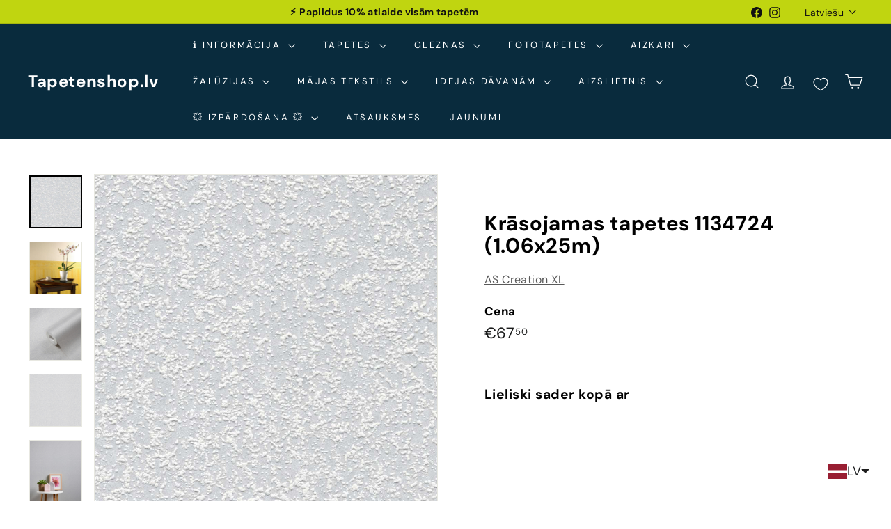

--- FILE ---
content_type: text/javascript
request_url: https://tapetenshop-lv.myshopify.com/cdn/shop/t/50/assets/announcement-bar.js?v=121029201872210647121740590315
body_size: -155
content:
import{HTMLThemeElement}from"@archetype-themes/custom-elements/theme-element";import{Slideshow}from"@archetype-themes/modules/slideshow";class AnnouncementBar extends HTMLThemeElement{connectedCallback(){if(super.connectedCallback(),this.section=this.closest(".shopify-section"),this.sectionHeight=this.section.offsetHeight,parseInt(this.dataset.blockCount)===1)return;const args={autoPlay:5e3,avoidReflow:!0,cellAlign:document.documentElement.dir==="rtl"?"right":"left",fade:!0};this.flickity=new Slideshow(this,args),document.documentElement.style.setProperty("--announcement-bar-height",this.sectionHeight+"px")}disconnectedCallback(){super.disconnectedCallback(),this.flickity&&typeof this.flickity.destroy=="function"&&this.flickity.destroy()}onBlockSelect({detail:{blockId}}){const slide=this.querySelector("#AnnouncementSlide-"+blockId),index=parseInt(slide.dataset.index);this.flickity&&typeof this.flickity.pause=="function"&&(this.flickity.goToSlide(index),this.flickity.pause())}onBlockDeselect(){this.flickity&&typeof this.flickity.play=="function"&&this.flickity.play()}}customElements.define("announcement-bar",AnnouncementBar);
//# sourceMappingURL=/cdn/shop/t/50/assets/announcement-bar.js.map?v=121029201872210647121740590315


--- FILE ---
content_type: text/javascript; charset=utf-8
request_url: https://tapetenshop-lv.myshopify.com/products/tapetes-309716.js?app=product-samples
body_size: 887
content:
{"id":1713467392044,"title":"Krāsojamas tapetes 1134724 (1.06x25m)","handle":"tapetes-309716","description":"\u003cp\u003e \u003c\/p\u003e\n\u003cp\u003eKrāsojamas ar grubuļainu virsmu.\u003c\/p\u003e\n\u003ctable width=\"275\"\u003e\n\u003ctbody\u003e\n\u003ctr\u003e\n\u003ctd width=\"110\"\u003e\u003ca href=\"https:\/\/www.tapetenshop.lv\/collections\/meistervlies\" title=\"Vairāk\"\u003eMeistervlies 2020\u003c\/a\u003e\u003c\/td\u003e\n\u003ctd width=\"165\"\u003e\u003c\/td\u003e\n\u003c\/tr\u003e\n\u003ctr\u003e\n\u003ctd\u003e1134724\u003c\/td\u003e\n\u003ctd\u003e\u003c\/td\u003e\n\u003c\/tr\u003e\n\u003ctr\u003e\n\u003ctd\u003eTelpa\u003c\/td\u003e\n\u003ctd\u003eBirojs, Viesistaba, Koridors, Griesti\u003c\/td\u003e\n\u003c\/tr\u003e\n\u003ctr\u003e\n\u003ctd\u003eKrāsa\u003c\/td\u003e\n\u003ctd\u003eBalta, Krāsojamas\u003c\/td\u003e\n\u003c\/tr\u003e\n\u003ctr\u003e\n\u003ctd\u003eRaksts\u003c\/td\u003e\n\u003ctd\u003eStruktūras\u003c\/td\u003e\n\u003c\/tr\u003e\n\u003ctr\u003e\n\u003ctd\u003eMateriāls\u003c\/td\u003e\n\u003ctd\u003eFlizelīna\u003c\/td\u003e\n\u003c\/tr\u003e\n\u003ctr\u003e\n\u003ctd\u003eIzmērs\u003c\/td\u003e\n\u003ctd\u003e1.06 x 25m\u003c\/td\u003e\n\u003c\/tr\u003e\n\u003ctr\u003e\n\u003ctd\u003eSaskaņošana\u003c\/td\u003e\n\u003ctd\u003eRaksts nav jāsaskaņo\u003c\/td\u003e\n\u003c\/tr\u003e\n\u003ctr\u003e\n\u003ctd\u003eSvītrkods\u003c\/td\u003e\n\u003ctd\u003e40007761134724\u003c\/td\u003e\n\u003c\/tr\u003e\n\u003c\/tbody\u003e\n\u003c\/table\u003e\n\u003cdiv\u003e\u003cimg src=\"https:\/\/cdn.shopify.com\/s\/files\/1\/1161\/4172\/files\/made_in_germany-1024x389_medium.png?17225401641173586161\" alt=\"\" style=\"display: block; margin-left: auto; margin-right: auto;\"\u003e\u003c\/div\u003e\n\u003cp\u003e \u003c\/p\u003e","published_at":"2019-03-06T16:51:15+02:00","created_at":"2019-03-06T16:51:15+02:00","vendor":"AS Creation XL","type":"Tapetes","tags":["25","as-creation-xl","ascreation","balta","birojs","flizelina","griesti","koridors","krasojamas","meistervlies","meta-2026","paraugs","strukturas","tapetes"],"price":6750,"price_min":6750,"price_max":6750,"available":true,"price_varies":false,"compare_at_price":null,"compare_at_price_min":0,"compare_at_price_max":0,"compare_at_price_varies":false,"variants":[{"id":14066093719596,"title":"Default Title","option1":"Default Title","option2":null,"option3":null,"sku":"309716","requires_shipping":true,"taxable":true,"featured_image":null,"available":true,"name":"Krāsojamas tapetes 1134724 (1.06x25m)","public_title":null,"options":["Default Title"],"price":6750,"weight":1300,"compare_at_price":null,"inventory_quantity":0,"inventory_management":null,"inventory_policy":"deny","barcode":null,"requires_selling_plan":false,"selling_plan_allocations":[]}],"images":["\/\/cdn.shopify.com\/s\/files\/1\/1161\/4172\/files\/krasojamas-tapetes-1134724-1-06x25m-29226486497438.jpg?v=1685767489","\/\/cdn.shopify.com\/s\/files\/1\/1161\/4172\/files\/krasojamas-tapetes-1134724-1-06x25m-29226486136990.jpg?v=1685767486","\/\/cdn.shopify.com\/s\/files\/1\/1161\/4172\/products\/krasojamas-tapetes-1134724-1-06x25m-29226486628510.jpg?v=1672426077","\/\/cdn.shopify.com\/s\/files\/1\/1161\/4172\/files\/krasojamas-tapetes-1134724-1-06x25m-29226486399134.jpg?v=1688067513","\/\/cdn.shopify.com\/s\/files\/1\/1161\/4172\/files\/krasojamas-tapetes-1134724-1-06x25m-29226486792350.jpg?v=1688067708","\/\/cdn.shopify.com\/s\/files\/1\/1161\/4172\/products\/krasojamas-tapetes-1134724-1-06x25m-29226487021726.jpg?v=1672544526"],"featured_image":"\/\/cdn.shopify.com\/s\/files\/1\/1161\/4172\/files\/krasojamas-tapetes-1134724-1-06x25m-29226486497438.jpg?v=1685767489","options":[{"name":"Title","position":1,"values":["Default Title"]}],"url":"\/products\/tapetes-309716","media":[{"alt":"Krāsojamas tapetes ar grubuļainu virsmu 309716 (1.06x25m) AS Creation","id":42740777386319,"position":1,"preview_image":{"aspect_ratio":1.0,"height":1000,"width":1000,"src":"https:\/\/cdn.shopify.com\/s\/files\/1\/1161\/4172\/files\/krasojamas-tapetes-1134724-1-06x25m-29226486497438.jpg?v=1685767489"},"aspect_ratio":1.0,"height":1000,"media_type":"image","src":"https:\/\/cdn.shopify.com\/s\/files\/1\/1161\/4172\/files\/krasojamas-tapetes-1134724-1-06x25m-29226486497438.jpg?v=1685767489","width":1000},{"alt":"Krāsojamas tapetes ar grubuļainu virsmu 309716 (1.06x25m) AS Creation","id":42740776730959,"position":2,"preview_image":{"aspect_ratio":1.0,"height":1800,"width":1800,"src":"https:\/\/cdn.shopify.com\/s\/files\/1\/1161\/4172\/files\/krasojamas-tapetes-1134724-1-06x25m-29226486136990.jpg?v=1685767486"},"aspect_ratio":1.0,"height":1800,"media_type":"image","src":"https:\/\/cdn.shopify.com\/s\/files\/1\/1161\/4172\/files\/krasojamas-tapetes-1134724-1-06x25m-29226486136990.jpg?v=1685767486","width":1800},{"alt":"Krāsojamas tapetes ar grubuļainu virsmu 309716 (1.06x25m) AS Creation","id":27613419372702,"position":3,"preview_image":{"aspect_ratio":1.0,"height":1800,"width":1800,"src":"https:\/\/cdn.shopify.com\/s\/files\/1\/1161\/4172\/products\/krasojamas-tapetes-1134724-1-06x25m-29226486628510.jpg?v=1672426077"},"aspect_ratio":1.0,"height":1800,"media_type":"image","src":"https:\/\/cdn.shopify.com\/s\/files\/1\/1161\/4172\/products\/krasojamas-tapetes-1134724-1-06x25m-29226486628510.jpg?v=1672426077","width":1800},{"alt":"Krāsojamas tapetes ar grubuļainu virsmu 309716 (1.06x25m) AS Creation","id":43146111648079,"position":4,"preview_image":{"aspect_ratio":1.0,"height":1800,"width":1800,"src":"https:\/\/cdn.shopify.com\/s\/files\/1\/1161\/4172\/files\/krasojamas-tapetes-1134724-1-06x25m-29226486399134.jpg?v=1688067513"},"aspect_ratio":1.0,"height":1800,"media_type":"image","src":"https:\/\/cdn.shopify.com\/s\/files\/1\/1161\/4172\/files\/krasojamas-tapetes-1134724-1-06x25m-29226486399134.jpg?v=1688067513","width":1800},{"alt":"Krāsojamas tapetes ar grubuļainu virsmu 309716 (1.06x25m) AS Creation","id":43146126655823,"position":5,"preview_image":{"aspect_ratio":0.75,"height":1800,"width":1350,"src":"https:\/\/cdn.shopify.com\/s\/files\/1\/1161\/4172\/files\/krasojamas-tapetes-1134724-1-06x25m-29226486792350.jpg?v=1688067708"},"aspect_ratio":0.75,"height":1800,"media_type":"image","src":"https:\/\/cdn.shopify.com\/s\/files\/1\/1161\/4172\/files\/krasojamas-tapetes-1134724-1-06x25m-29226486792350.jpg?v=1688067708","width":1350},{"alt":"Krāsojamas tapetes ar grubuļainu virsmu 309716 (1.06x25m) AS Creation","id":27619851272350,"position":6,"preview_image":{"aspect_ratio":0.75,"height":1800,"width":1350,"src":"https:\/\/cdn.shopify.com\/s\/files\/1\/1161\/4172\/products\/krasojamas-tapetes-1134724-1-06x25m-29226487021726.jpg?v=1672544526"},"aspect_ratio":0.75,"height":1800,"media_type":"image","src":"https:\/\/cdn.shopify.com\/s\/files\/1\/1161\/4172\/products\/krasojamas-tapetes-1134724-1-06x25m-29226487021726.jpg?v=1672544526","width":1350}],"requires_selling_plan":false,"selling_plan_groups":[]}

--- FILE ---
content_type: text/javascript
request_url: https://tapetenshop-lv.myshopify.com/cdn/shop/t/50/assets/swatches.js?v=115748111205220542111740590317
body_size: -184
content:
class ColorSwatches extends HTMLElement{connectedCallback(){this.selectors={colorSwatchImage:".grid-product__color-image",colorSwatch:".color-swatch--with-image",gridItemLink:".grid-item__link",gridProductImageWrap:".grid-product__image-wrap"},this.gridItemLink=this.closest(this.selectors.gridItemLink),this.gridProductImageWrap=this.gridItemLink.querySelector(this.selectors.gridProductImageWrap),this.colorImages=this.gridProductImageWrap.querySelectorAll(this.selectors.colorSwatchImage),this.colorImages.length&&(this.swatches=this.querySelectorAll(this.selectors.colorSwatch),this.colorSwatchHovering())}colorSwatchHovering(){this.swatches.forEach(swatch=>{swatch.addEventListener("mouseenter",()=>this.setActiveColorImage(swatch)),swatch.addEventListener("touchstart",evt=>{evt.preventDefault(),this.setActiveColorImage(swatch)},{passive:!0}),swatch.addEventListener("mouseleave",()=>this.removeActiveColorImage(swatch))})}setActiveColorImage(swatch){const id=swatch.dataset.variantId,image=swatch.dataset.variantImage;this.colorImages.forEach(el=>{el.classList.remove("is-active")}),this.swatches.forEach(el=>{el.classList.remove("is-active")});const imageEl=this.gridProductImageWrap.querySelector(".grid-product__color-image--"+id);imageEl.style.backgroundImage="url("+image+")",imageEl.classList.add("is-active"),swatch.classList.add("is-active");const variantUrl=swatch.dataset.url;swatch.closest(".grid-item__link").setAttribute("href",variantUrl)}removeActiveColorImage(swatch){const id=swatch.dataset.variantId;this.gridProductImageWrap.querySelector(`.grid-product__color-image--${id}`).classList.remove("is-active"),swatch.classList.remove("is-active")}}customElements.define("color-swatches",ColorSwatches);
//# sourceMappingURL=/cdn/shop/t/50/assets/swatches.js.map?v=115748111205220542111740590317


--- FILE ---
content_type: text/javascript; charset=utf-8
request_url: https://tapetenshop-lv.myshopify.com/products/tapetes-309716.js?currency=EUR&country=LV
body_size: 354
content:
{"id":1713467392044,"title":"Krāsojamas tapetes 1134724 (1.06x25m)","handle":"tapetes-309716","description":"\u003cp\u003e \u003c\/p\u003e\n\u003cp\u003eKrāsojamas ar grubuļainu virsmu.\u003c\/p\u003e\n\u003ctable width=\"275\"\u003e\n\u003ctbody\u003e\n\u003ctr\u003e\n\u003ctd width=\"110\"\u003e\u003ca href=\"https:\/\/www.tapetenshop.lv\/collections\/meistervlies\" title=\"Vairāk\"\u003eMeistervlies 2020\u003c\/a\u003e\u003c\/td\u003e\n\u003ctd width=\"165\"\u003e\u003c\/td\u003e\n\u003c\/tr\u003e\n\u003ctr\u003e\n\u003ctd\u003e1134724\u003c\/td\u003e\n\u003ctd\u003e\u003c\/td\u003e\n\u003c\/tr\u003e\n\u003ctr\u003e\n\u003ctd\u003eTelpa\u003c\/td\u003e\n\u003ctd\u003eBirojs, Viesistaba, Koridors, Griesti\u003c\/td\u003e\n\u003c\/tr\u003e\n\u003ctr\u003e\n\u003ctd\u003eKrāsa\u003c\/td\u003e\n\u003ctd\u003eBalta, Krāsojamas\u003c\/td\u003e\n\u003c\/tr\u003e\n\u003ctr\u003e\n\u003ctd\u003eRaksts\u003c\/td\u003e\n\u003ctd\u003eStruktūras\u003c\/td\u003e\n\u003c\/tr\u003e\n\u003ctr\u003e\n\u003ctd\u003eMateriāls\u003c\/td\u003e\n\u003ctd\u003eFlizelīna\u003c\/td\u003e\n\u003c\/tr\u003e\n\u003ctr\u003e\n\u003ctd\u003eIzmērs\u003c\/td\u003e\n\u003ctd\u003e1.06 x 25m\u003c\/td\u003e\n\u003c\/tr\u003e\n\u003ctr\u003e\n\u003ctd\u003eSaskaņošana\u003c\/td\u003e\n\u003ctd\u003eRaksts nav jāsaskaņo\u003c\/td\u003e\n\u003c\/tr\u003e\n\u003ctr\u003e\n\u003ctd\u003eSvītrkods\u003c\/td\u003e\n\u003ctd\u003e40007761134724\u003c\/td\u003e\n\u003c\/tr\u003e\n\u003c\/tbody\u003e\n\u003c\/table\u003e\n\u003cdiv\u003e\u003cimg src=\"https:\/\/cdn.shopify.com\/s\/files\/1\/1161\/4172\/files\/made_in_germany-1024x389_medium.png?17225401641173586161\" alt=\"\" style=\"display: block; margin-left: auto; margin-right: auto;\"\u003e\u003c\/div\u003e\n\u003cp\u003e \u003c\/p\u003e","published_at":"2019-03-06T16:51:15+02:00","created_at":"2019-03-06T16:51:15+02:00","vendor":"AS Creation XL","type":"Tapetes","tags":["25","as-creation-xl","ascreation","balta","birojs","flizelina","griesti","koridors","krasojamas","meistervlies","meta-2026","paraugs","strukturas","tapetes"],"price":6750,"price_min":6750,"price_max":6750,"available":true,"price_varies":false,"compare_at_price":null,"compare_at_price_min":0,"compare_at_price_max":0,"compare_at_price_varies":false,"variants":[{"id":14066093719596,"title":"Default Title","option1":"Default Title","option2":null,"option3":null,"sku":"309716","requires_shipping":true,"taxable":true,"featured_image":null,"available":true,"name":"Krāsojamas tapetes 1134724 (1.06x25m)","public_title":null,"options":["Default Title"],"price":6750,"weight":1300,"compare_at_price":null,"inventory_quantity":0,"inventory_management":null,"inventory_policy":"deny","barcode":null,"requires_selling_plan":false,"selling_plan_allocations":[]}],"images":["\/\/cdn.shopify.com\/s\/files\/1\/1161\/4172\/files\/krasojamas-tapetes-1134724-1-06x25m-29226486497438.jpg?v=1685767489","\/\/cdn.shopify.com\/s\/files\/1\/1161\/4172\/files\/krasojamas-tapetes-1134724-1-06x25m-29226486136990.jpg?v=1685767486","\/\/cdn.shopify.com\/s\/files\/1\/1161\/4172\/products\/krasojamas-tapetes-1134724-1-06x25m-29226486628510.jpg?v=1672426077","\/\/cdn.shopify.com\/s\/files\/1\/1161\/4172\/files\/krasojamas-tapetes-1134724-1-06x25m-29226486399134.jpg?v=1688067513","\/\/cdn.shopify.com\/s\/files\/1\/1161\/4172\/files\/krasojamas-tapetes-1134724-1-06x25m-29226486792350.jpg?v=1688067708","\/\/cdn.shopify.com\/s\/files\/1\/1161\/4172\/products\/krasojamas-tapetes-1134724-1-06x25m-29226487021726.jpg?v=1672544526"],"featured_image":"\/\/cdn.shopify.com\/s\/files\/1\/1161\/4172\/files\/krasojamas-tapetes-1134724-1-06x25m-29226486497438.jpg?v=1685767489","options":[{"name":"Title","position":1,"values":["Default Title"]}],"url":"\/products\/tapetes-309716","media":[{"alt":"Krāsojamas tapetes ar grubuļainu virsmu 309716 (1.06x25m) AS Creation","id":42740777386319,"position":1,"preview_image":{"aspect_ratio":1.0,"height":1000,"width":1000,"src":"https:\/\/cdn.shopify.com\/s\/files\/1\/1161\/4172\/files\/krasojamas-tapetes-1134724-1-06x25m-29226486497438.jpg?v=1685767489"},"aspect_ratio":1.0,"height":1000,"media_type":"image","src":"https:\/\/cdn.shopify.com\/s\/files\/1\/1161\/4172\/files\/krasojamas-tapetes-1134724-1-06x25m-29226486497438.jpg?v=1685767489","width":1000},{"alt":"Krāsojamas tapetes ar grubuļainu virsmu 309716 (1.06x25m) AS Creation","id":42740776730959,"position":2,"preview_image":{"aspect_ratio":1.0,"height":1800,"width":1800,"src":"https:\/\/cdn.shopify.com\/s\/files\/1\/1161\/4172\/files\/krasojamas-tapetes-1134724-1-06x25m-29226486136990.jpg?v=1685767486"},"aspect_ratio":1.0,"height":1800,"media_type":"image","src":"https:\/\/cdn.shopify.com\/s\/files\/1\/1161\/4172\/files\/krasojamas-tapetes-1134724-1-06x25m-29226486136990.jpg?v=1685767486","width":1800},{"alt":"Krāsojamas tapetes ar grubuļainu virsmu 309716 (1.06x25m) AS Creation","id":27613419372702,"position":3,"preview_image":{"aspect_ratio":1.0,"height":1800,"width":1800,"src":"https:\/\/cdn.shopify.com\/s\/files\/1\/1161\/4172\/products\/krasojamas-tapetes-1134724-1-06x25m-29226486628510.jpg?v=1672426077"},"aspect_ratio":1.0,"height":1800,"media_type":"image","src":"https:\/\/cdn.shopify.com\/s\/files\/1\/1161\/4172\/products\/krasojamas-tapetes-1134724-1-06x25m-29226486628510.jpg?v=1672426077","width":1800},{"alt":"Krāsojamas tapetes ar grubuļainu virsmu 309716 (1.06x25m) AS Creation","id":43146111648079,"position":4,"preview_image":{"aspect_ratio":1.0,"height":1800,"width":1800,"src":"https:\/\/cdn.shopify.com\/s\/files\/1\/1161\/4172\/files\/krasojamas-tapetes-1134724-1-06x25m-29226486399134.jpg?v=1688067513"},"aspect_ratio":1.0,"height":1800,"media_type":"image","src":"https:\/\/cdn.shopify.com\/s\/files\/1\/1161\/4172\/files\/krasojamas-tapetes-1134724-1-06x25m-29226486399134.jpg?v=1688067513","width":1800},{"alt":"Krāsojamas tapetes ar grubuļainu virsmu 309716 (1.06x25m) AS Creation","id":43146126655823,"position":5,"preview_image":{"aspect_ratio":0.75,"height":1800,"width":1350,"src":"https:\/\/cdn.shopify.com\/s\/files\/1\/1161\/4172\/files\/krasojamas-tapetes-1134724-1-06x25m-29226486792350.jpg?v=1688067708"},"aspect_ratio":0.75,"height":1800,"media_type":"image","src":"https:\/\/cdn.shopify.com\/s\/files\/1\/1161\/4172\/files\/krasojamas-tapetes-1134724-1-06x25m-29226486792350.jpg?v=1688067708","width":1350},{"alt":"Krāsojamas tapetes ar grubuļainu virsmu 309716 (1.06x25m) AS Creation","id":27619851272350,"position":6,"preview_image":{"aspect_ratio":0.75,"height":1800,"width":1350,"src":"https:\/\/cdn.shopify.com\/s\/files\/1\/1161\/4172\/products\/krasojamas-tapetes-1134724-1-06x25m-29226487021726.jpg?v=1672544526"},"aspect_ratio":0.75,"height":1800,"media_type":"image","src":"https:\/\/cdn.shopify.com\/s\/files\/1\/1161\/4172\/products\/krasojamas-tapetes-1134724-1-06x25m-29226487021726.jpg?v=1672544526","width":1350}],"requires_selling_plan":false,"selling_plan_groups":[]}

--- FILE ---
content_type: text/javascript; charset=utf-8
request_url: https://tapetenshop-lv.myshopify.com/products/tapetes-309716.js?currency=EUR&country=LV
body_size: 895
content:
{"id":1713467392044,"title":"Krāsojamas tapetes 1134724 (1.06x25m)","handle":"tapetes-309716","description":"\u003cp\u003e \u003c\/p\u003e\n\u003cp\u003eKrāsojamas ar grubuļainu virsmu.\u003c\/p\u003e\n\u003ctable width=\"275\"\u003e\n\u003ctbody\u003e\n\u003ctr\u003e\n\u003ctd width=\"110\"\u003e\u003ca href=\"https:\/\/www.tapetenshop.lv\/collections\/meistervlies\" title=\"Vairāk\"\u003eMeistervlies 2020\u003c\/a\u003e\u003c\/td\u003e\n\u003ctd width=\"165\"\u003e\u003c\/td\u003e\n\u003c\/tr\u003e\n\u003ctr\u003e\n\u003ctd\u003e1134724\u003c\/td\u003e\n\u003ctd\u003e\u003c\/td\u003e\n\u003c\/tr\u003e\n\u003ctr\u003e\n\u003ctd\u003eTelpa\u003c\/td\u003e\n\u003ctd\u003eBirojs, Viesistaba, Koridors, Griesti\u003c\/td\u003e\n\u003c\/tr\u003e\n\u003ctr\u003e\n\u003ctd\u003eKrāsa\u003c\/td\u003e\n\u003ctd\u003eBalta, Krāsojamas\u003c\/td\u003e\n\u003c\/tr\u003e\n\u003ctr\u003e\n\u003ctd\u003eRaksts\u003c\/td\u003e\n\u003ctd\u003eStruktūras\u003c\/td\u003e\n\u003c\/tr\u003e\n\u003ctr\u003e\n\u003ctd\u003eMateriāls\u003c\/td\u003e\n\u003ctd\u003eFlizelīna\u003c\/td\u003e\n\u003c\/tr\u003e\n\u003ctr\u003e\n\u003ctd\u003eIzmērs\u003c\/td\u003e\n\u003ctd\u003e1.06 x 25m\u003c\/td\u003e\n\u003c\/tr\u003e\n\u003ctr\u003e\n\u003ctd\u003eSaskaņošana\u003c\/td\u003e\n\u003ctd\u003eRaksts nav jāsaskaņo\u003c\/td\u003e\n\u003c\/tr\u003e\n\u003ctr\u003e\n\u003ctd\u003eSvītrkods\u003c\/td\u003e\n\u003ctd\u003e40007761134724\u003c\/td\u003e\n\u003c\/tr\u003e\n\u003c\/tbody\u003e\n\u003c\/table\u003e\n\u003cdiv\u003e\u003cimg src=\"https:\/\/cdn.shopify.com\/s\/files\/1\/1161\/4172\/files\/made_in_germany-1024x389_medium.png?17225401641173586161\" alt=\"\" style=\"display: block; margin-left: auto; margin-right: auto;\"\u003e\u003c\/div\u003e\n\u003cp\u003e \u003c\/p\u003e","published_at":"2019-03-06T16:51:15+02:00","created_at":"2019-03-06T16:51:15+02:00","vendor":"AS Creation XL","type":"Tapetes","tags":["25","as-creation-xl","ascreation","balta","birojs","flizelina","griesti","koridors","krasojamas","meistervlies","meta-2026","paraugs","strukturas","tapetes"],"price":6750,"price_min":6750,"price_max":6750,"available":true,"price_varies":false,"compare_at_price":null,"compare_at_price_min":0,"compare_at_price_max":0,"compare_at_price_varies":false,"variants":[{"id":14066093719596,"title":"Default Title","option1":"Default Title","option2":null,"option3":null,"sku":"309716","requires_shipping":true,"taxable":true,"featured_image":null,"available":true,"name":"Krāsojamas tapetes 1134724 (1.06x25m)","public_title":null,"options":["Default Title"],"price":6750,"weight":1300,"compare_at_price":null,"inventory_quantity":0,"inventory_management":null,"inventory_policy":"deny","barcode":null,"requires_selling_plan":false,"selling_plan_allocations":[]}],"images":["\/\/cdn.shopify.com\/s\/files\/1\/1161\/4172\/files\/krasojamas-tapetes-1134724-1-06x25m-29226486497438.jpg?v=1685767489","\/\/cdn.shopify.com\/s\/files\/1\/1161\/4172\/files\/krasojamas-tapetes-1134724-1-06x25m-29226486136990.jpg?v=1685767486","\/\/cdn.shopify.com\/s\/files\/1\/1161\/4172\/products\/krasojamas-tapetes-1134724-1-06x25m-29226486628510.jpg?v=1672426077","\/\/cdn.shopify.com\/s\/files\/1\/1161\/4172\/files\/krasojamas-tapetes-1134724-1-06x25m-29226486399134.jpg?v=1688067513","\/\/cdn.shopify.com\/s\/files\/1\/1161\/4172\/files\/krasojamas-tapetes-1134724-1-06x25m-29226486792350.jpg?v=1688067708","\/\/cdn.shopify.com\/s\/files\/1\/1161\/4172\/products\/krasojamas-tapetes-1134724-1-06x25m-29226487021726.jpg?v=1672544526"],"featured_image":"\/\/cdn.shopify.com\/s\/files\/1\/1161\/4172\/files\/krasojamas-tapetes-1134724-1-06x25m-29226486497438.jpg?v=1685767489","options":[{"name":"Title","position":1,"values":["Default Title"]}],"url":"\/products\/tapetes-309716","media":[{"alt":"Krāsojamas tapetes ar grubuļainu virsmu 309716 (1.06x25m) AS Creation","id":42740777386319,"position":1,"preview_image":{"aspect_ratio":1.0,"height":1000,"width":1000,"src":"https:\/\/cdn.shopify.com\/s\/files\/1\/1161\/4172\/files\/krasojamas-tapetes-1134724-1-06x25m-29226486497438.jpg?v=1685767489"},"aspect_ratio":1.0,"height":1000,"media_type":"image","src":"https:\/\/cdn.shopify.com\/s\/files\/1\/1161\/4172\/files\/krasojamas-tapetes-1134724-1-06x25m-29226486497438.jpg?v=1685767489","width":1000},{"alt":"Krāsojamas tapetes ar grubuļainu virsmu 309716 (1.06x25m) AS Creation","id":42740776730959,"position":2,"preview_image":{"aspect_ratio":1.0,"height":1800,"width":1800,"src":"https:\/\/cdn.shopify.com\/s\/files\/1\/1161\/4172\/files\/krasojamas-tapetes-1134724-1-06x25m-29226486136990.jpg?v=1685767486"},"aspect_ratio":1.0,"height":1800,"media_type":"image","src":"https:\/\/cdn.shopify.com\/s\/files\/1\/1161\/4172\/files\/krasojamas-tapetes-1134724-1-06x25m-29226486136990.jpg?v=1685767486","width":1800},{"alt":"Krāsojamas tapetes ar grubuļainu virsmu 309716 (1.06x25m) AS Creation","id":27613419372702,"position":3,"preview_image":{"aspect_ratio":1.0,"height":1800,"width":1800,"src":"https:\/\/cdn.shopify.com\/s\/files\/1\/1161\/4172\/products\/krasojamas-tapetes-1134724-1-06x25m-29226486628510.jpg?v=1672426077"},"aspect_ratio":1.0,"height":1800,"media_type":"image","src":"https:\/\/cdn.shopify.com\/s\/files\/1\/1161\/4172\/products\/krasojamas-tapetes-1134724-1-06x25m-29226486628510.jpg?v=1672426077","width":1800},{"alt":"Krāsojamas tapetes ar grubuļainu virsmu 309716 (1.06x25m) AS Creation","id":43146111648079,"position":4,"preview_image":{"aspect_ratio":1.0,"height":1800,"width":1800,"src":"https:\/\/cdn.shopify.com\/s\/files\/1\/1161\/4172\/files\/krasojamas-tapetes-1134724-1-06x25m-29226486399134.jpg?v=1688067513"},"aspect_ratio":1.0,"height":1800,"media_type":"image","src":"https:\/\/cdn.shopify.com\/s\/files\/1\/1161\/4172\/files\/krasojamas-tapetes-1134724-1-06x25m-29226486399134.jpg?v=1688067513","width":1800},{"alt":"Krāsojamas tapetes ar grubuļainu virsmu 309716 (1.06x25m) AS Creation","id":43146126655823,"position":5,"preview_image":{"aspect_ratio":0.75,"height":1800,"width":1350,"src":"https:\/\/cdn.shopify.com\/s\/files\/1\/1161\/4172\/files\/krasojamas-tapetes-1134724-1-06x25m-29226486792350.jpg?v=1688067708"},"aspect_ratio":0.75,"height":1800,"media_type":"image","src":"https:\/\/cdn.shopify.com\/s\/files\/1\/1161\/4172\/files\/krasojamas-tapetes-1134724-1-06x25m-29226486792350.jpg?v=1688067708","width":1350},{"alt":"Krāsojamas tapetes ar grubuļainu virsmu 309716 (1.06x25m) AS Creation","id":27619851272350,"position":6,"preview_image":{"aspect_ratio":0.75,"height":1800,"width":1350,"src":"https:\/\/cdn.shopify.com\/s\/files\/1\/1161\/4172\/products\/krasojamas-tapetes-1134724-1-06x25m-29226487021726.jpg?v=1672544526"},"aspect_ratio":0.75,"height":1800,"media_type":"image","src":"https:\/\/cdn.shopify.com\/s\/files\/1\/1161\/4172\/products\/krasojamas-tapetes-1134724-1-06x25m-29226487021726.jpg?v=1672544526","width":1350}],"requires_selling_plan":false,"selling_plan_groups":[]}